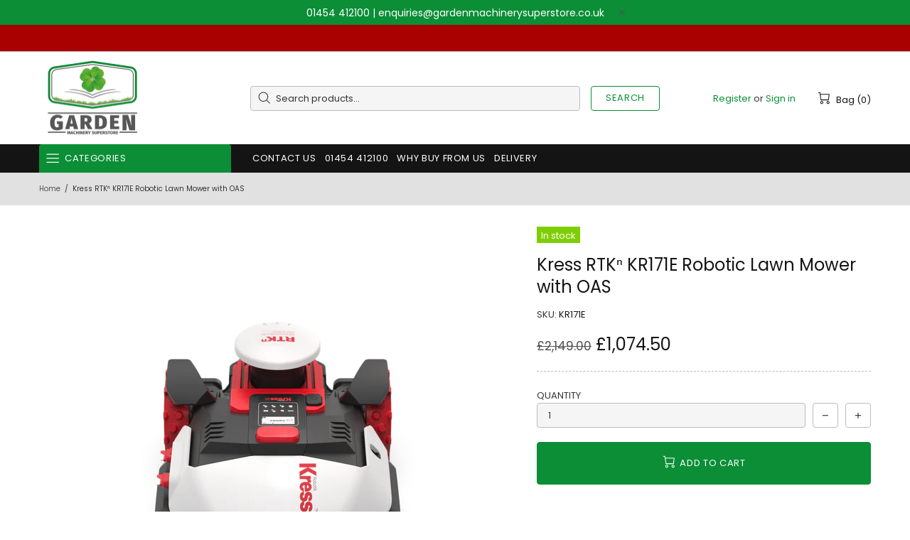

--- FILE ---
content_type: text/css
request_url: https://www.gardenmachinerysuperstore.co.uk/cdn/shop/t/3/assets/theme-skin-10.css?v=82077445965161741121647435031
body_size: -665
content:
@media (min-width: 1025px) {
  .promobox--modification-1:hover .promobox__text-1 {
    color: var(--theme-primary);
  }
}

@media (min-width: 1025px) {
  .promobox--modification-2:hover .promobox__bg {
    background-color: var(--theme-primary);
  }
}

@media (min-width: 1025px) {
  .promobox--modification-2:hover .promobox__text-1,
  .promobox--modification-2:hover .promobox__text-2,
  .promobox--modification-2:hover .promobox__text-3 {
    color: var(--theme2);
  }
}


--- FILE ---
content_type: text/css
request_url: https://www.gardenmachinerysuperstore.co.uk/cdn/shop/t/3/assets/custom.css?v=171126724719386889991652974047
body_size: -763
content:
.header__tape {font-size:14px;}
.header__logo {padding-left:10px;}

.breadcrumbs  {background:#e1e1e1;padding-bottom:15px;}



.product-collection__title {min-height:54px;}